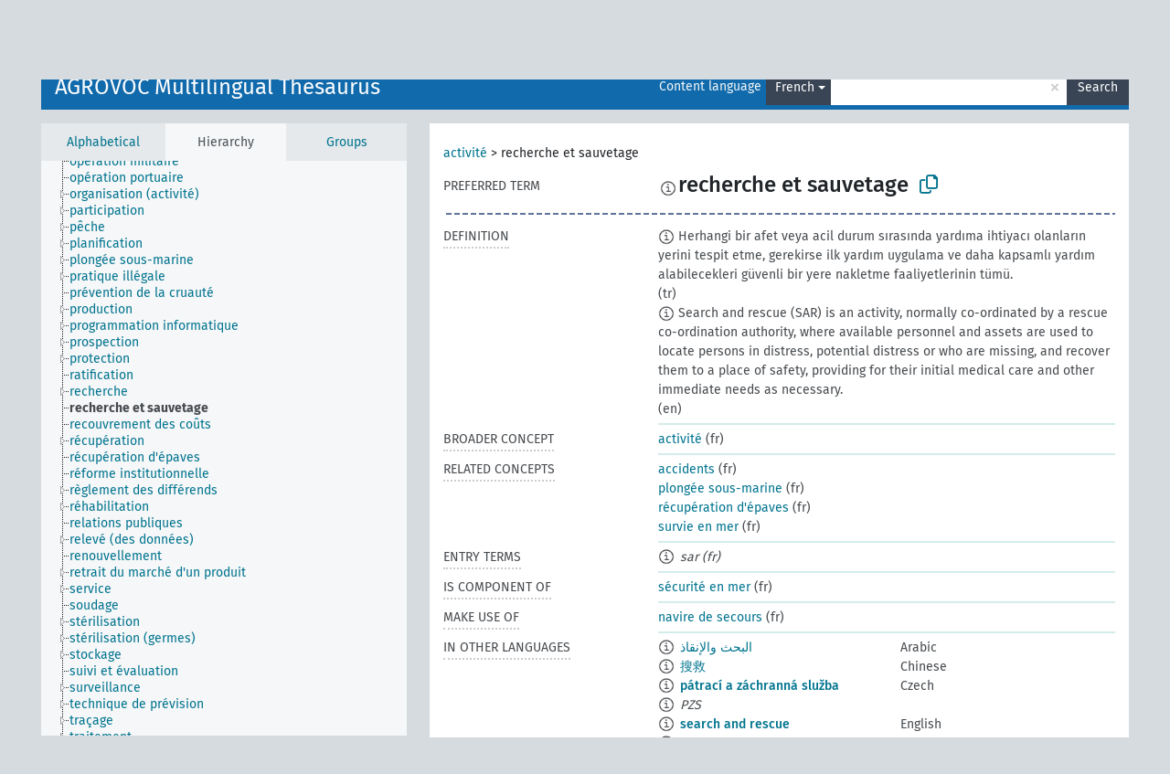

--- FILE ---
content_type: text/html; charset=UTF-8
request_url: https://agrovoc.fao.org/browse/agrovoc/en/page/c_331576?clang=fr
body_size: 13477
content:
<!DOCTYPE html>
<html dir="ltr" lang="en" prefix="og: https://ogp.me/ns#">
<head>
<base href="https://agrovoc.fao.org/browse/">
<link rel="shortcut icon" href="favicon.ico">
<meta http-equiv="X-UA-Compatible" content="IE=Edge">
<meta http-equiv="Content-Type" content="text/html; charset=UTF-8">
<meta name="viewport" content="width=device-width, initial-scale=1.0">
<meta name="format-detection" content="telephone=no">
<meta name="generator" content="Skosmos 2.18">
<meta name="title" content="recherche et sauvetage - Agrovoc - AGROVOC">
<meta property="og:title" content="recherche et sauvetage - Agrovoc - AGROVOC">
<meta name="description" content="Concept recherche et sauvetage in vocabulary AGROVOC Multilingual Thesaurus">
<meta property="og:description" content="Concept recherche et sauvetage in vocabulary AGROVOC Multilingual Thesaurus">
<link rel="canonical" href="https://agrovoc.fao.org/browse/agrovoc/en/page/c_331576?clang=fr">
<meta property="og:url" content="https://agrovoc.fao.org/browse/agrovoc/en/page/c_331576?clang=fr">
<meta property="og:type" content="website">
<meta property="og:site_name" content="AGROVOC">
<link href="vendor/twbs/bootstrap/dist/css/bootstrap.min.css" media="screen, print" rel="stylesheet" type="text/css">
<link href="vendor/vakata/jstree/dist/themes/default/style.min.css" media="screen, print" rel="stylesheet" type="text/css">
<link href="vendor/davidstutz/bootstrap-multiselect/dist/css/bootstrap-multiselect.min.css" media="screen, print" rel="stylesheet" type="text/css">
<link href="resource/css/fira.css" media="screen, print" rel="stylesheet" type="text/css">
<link href="resource/fontawesome/css/fontawesome.css" media="screen, print" rel="stylesheet" type="text/css">
<link href="resource/fontawesome/css/regular.css" media="screen, print" rel="stylesheet" type="text/css">
<link href="resource/fontawesome/css/solid.css" media="screen, print" rel="stylesheet" type="text/css">
<link href="resource/css/styles.css" media="screen, print" rel="stylesheet" type="text/css">
<link href="resource/css/fao.css" media="screen, print" rel="stylesheet" type="text/css">

<title>recherche et sauvetage - Agrovoc - AGROVOC</title>
</head>
<body class="vocab-agrovoc">
  <noscript>
    <strong>We're sorry but Skosmos doesn't work properly without JavaScript enabled. Please enable it to continue.</strong>
  </noscript>
  <a id="skiptocontent" href="agrovoc/en/page/c_331576?clang=fr#maincontent">Skip to main content</a>
  <div class="topbar-container topbar-white">
    <div class="topbar topbar-white">
      <div id="topbar-service-helper">
<a  class="service-en" href="en/?clang=fr"><h1 id="service-name">Skosmos</h1></a>
</div>
<div id="topbar-language-navigation">
<div id="language" class="dropdown"><span class="navigation-font">|</span>
  <span class="navigation-font">Interface language:</span>
  <button type="button" class="btn btn-default dropdown-toggle navigation-font" data-bs-toggle="dropdown">English<span class="caret"></span></button>
  <ul class="dropdown-menu dropdown-menu-end">
      <li><a class="dropdown-item" id="language-ar" class="versal" href="agrovoc/ar/page/c_331576?clang=fr"> العربية</a></li>
            <li><a class="dropdown-item" id="language-es" class="versal" href="agrovoc/es/page/c_331576?clang=fr"> español</a></li>
        <li><a class="dropdown-item" id="language-fr" class="versal" href="agrovoc/fr/page/c_331576?clang=fr"> français</a></li>
        <li><a class="dropdown-item" id="language-ru" class="versal" href="agrovoc/ru/page/c_331576?clang=fr"> русский</a></li>
        <li><a class="dropdown-item" id="language-zh" class="versal" href="agrovoc/zh/page/c_331576?clang=fr"> 中文</a></li>
      </ul>
</div>
<div id="navigation">
         <a href="http://www.fao.org/agrovoc/" class="navigation-font"> AGROVOC </a>
     <a href="en/about?clang=fr" id="navi2" class="navigation-font">
  About  </a>
  <a href="agrovoc/en/feedback?clang=fr" id="navi3" class="navigation-font">
  Feedback  </a>
  <span class="skosmos-tooltip-wrapper skosmos-tooltip t-bottom" id="navi4" tabindex="0" data-title="Hover your cursor over the text with a dotted underline to see instructions about the property. &#xa; &#xa; For truncation search, please use the symbol * as in *animal or *patent*. For ends of search words, the search will be truncated automatically, even if the truncation symbol is not entered manually: thus, cat will yield the same results as cat*.">
    <span class="navigation-font">Help</span>
  </span>
</div>
</div>

<!-- top-bar ENDS HERE -->

    </div>
  </div>
    <div class="headerbar">
    <div class="header-row"><div class="headerbar-coloured"></div><div class="header-left">
  <h1><a href="agrovoc/en/?clang=fr">AGROVOC Multilingual Thesaurus</a></h1>
</div>
<div class="header-float">
      <h2 class="sr-only">Search from vocabulary</h2>
    <div class="search-vocab-text"><p>Content language</p></div>
    <form class="navbar-form" role="search" name="text-search" action="agrovoc/en/search">
    <input style="display: none" name="clang" value="fr" id="lang-input">
    <div class="input-group">
      <div class="input-group-btn">
        <label class="sr-only" for="lang-dropdown-toggle">Content and search language</label>
        <button type="button" class="btn btn-default dropdown-toggle" data-bs-toggle="dropdown" aria-expanded="false" id="lang-dropdown-toggle">French<span class="caret"></span></button>
        <ul class="dropdown-menu" aria-labelledby="lang-dropdown-toggle">
                            <li><a class="dropdown-item" href="agrovoc/en/page/c_331576?clang=ar" class="lang-button" hreflang="ar">Arabic</a></li>
                    <li><a class="dropdown-item" href="agrovoc/en/page/c_331576?clang=be" class="lang-button" hreflang="be">Belarusian</a></li>
                    <li><a class="dropdown-item" href="agrovoc/en/page/c_331576?clang=my" class="lang-button" hreflang="my">Burmese</a></li>
                    <li><a class="dropdown-item" href="agrovoc/en/page/c_331576?clang=ca" class="lang-button" hreflang="ca">Catalan</a></li>
                    <li><a class="dropdown-item" href="agrovoc/en/page/c_331576?clang=zh" class="lang-button" hreflang="zh">Chinese</a></li>
                    <li><a class="dropdown-item" href="agrovoc/en/page/c_331576?clang=cs" class="lang-button" hreflang="cs">Czech</a></li>
                    <li><a class="dropdown-item" href="agrovoc/en/page/c_331576?clang=da" class="lang-button" hreflang="da">Danish</a></li>
                    <li><a class="dropdown-item" href="agrovoc/en/page/c_331576?clang=nl" class="lang-button" hreflang="nl">Dutch</a></li>
                    <li><a class="dropdown-item" href="agrovoc/en/page/c_331576" class="lang-button" hreflang="en">English</a></li>
                    <li><a class="dropdown-item" href="agrovoc/en/page/c_331576?clang=et" class="lang-button" hreflang="et">Estonian</a></li>
                    <li><a class="dropdown-item" href="agrovoc/en/page/c_331576?clang=fi" class="lang-button" hreflang="fi">Finnish</a></li>
                    <li><a class="dropdown-item" href="agrovoc/en/page/c_331576?clang=fr" class="lang-button" hreflang="fr">French</a></li>
                    <li><a class="dropdown-item" href="agrovoc/en/page/c_331576?clang=ka" class="lang-button" hreflang="ka">Georgian</a></li>
                    <li><a class="dropdown-item" href="agrovoc/en/page/c_331576?clang=de" class="lang-button" hreflang="de">German</a></li>
                    <li><a class="dropdown-item" href="agrovoc/en/page/c_331576?clang=el" class="lang-button" hreflang="el">Greek</a></li>
                    <li><a class="dropdown-item" href="agrovoc/en/page/c_331576?clang=hi" class="lang-button" hreflang="hi">Hindi</a></li>
                    <li><a class="dropdown-item" href="agrovoc/en/page/c_331576?clang=hu" class="lang-button" hreflang="hu">Hungarian</a></li>
                    <li><a class="dropdown-item" href="agrovoc/en/page/c_331576?clang=it" class="lang-button" hreflang="it">Italian</a></li>
                    <li><a class="dropdown-item" href="agrovoc/en/page/c_331576?clang=ja" class="lang-button" hreflang="ja">Japanese</a></li>
                    <li><a class="dropdown-item" href="agrovoc/en/page/c_331576?clang=km" class="lang-button" hreflang="km">Khmer</a></li>
                    <li><a class="dropdown-item" href="agrovoc/en/page/c_331576?clang=ko" class="lang-button" hreflang="ko">Korean</a></li>
                    <li><a class="dropdown-item" href="agrovoc/en/page/c_331576?clang=lo" class="lang-button" hreflang="lo">Lao</a></li>
                    <li><a class="dropdown-item" href="agrovoc/en/page/c_331576?clang=la" class="lang-button" hreflang="la">Latin</a></li>
                    <li><a class="dropdown-item" href="agrovoc/en/page/c_331576?clang=ms" class="lang-button" hreflang="ms">Malay</a></li>
                    <li><a class="dropdown-item" href="agrovoc/en/page/c_331576?clang=nb" class="lang-button" hreflang="nb">Norwegian Bokmål</a></li>
                    <li><a class="dropdown-item" href="agrovoc/en/page/c_331576?clang=nn" class="lang-button" hreflang="nn">Norwegian Nynorsk</a></li>
                    <li><a class="dropdown-item" href="agrovoc/en/page/c_331576?clang=fa" class="lang-button" hreflang="fa">Persian</a></li>
                    <li><a class="dropdown-item" href="agrovoc/en/page/c_331576?clang=pl" class="lang-button" hreflang="pl">Polish</a></li>
                    <li><a class="dropdown-item" href="agrovoc/en/page/c_331576?clang=pt" class="lang-button" hreflang="pt">Portuguese</a></li>
                    <li><a class="dropdown-item" href="agrovoc/en/page/c_331576?clang=pt-BR" class="lang-button" hreflang="pt-BR">Portuguese (Brazil)</a></li>
                    <li><a class="dropdown-item" href="agrovoc/en/page/c_331576?clang=ro" class="lang-button" hreflang="ro">Romanian</a></li>
                    <li><a class="dropdown-item" href="agrovoc/en/page/c_331576?clang=ru" class="lang-button" hreflang="ru">Russian</a></li>
                    <li><a class="dropdown-item" href="agrovoc/en/page/c_331576?clang=sr" class="lang-button" hreflang="sr">Serbian</a></li>
                    <li><a class="dropdown-item" href="agrovoc/en/page/c_331576?clang=sk" class="lang-button" hreflang="sk">Slovak</a></li>
                    <li><a class="dropdown-item" href="agrovoc/en/page/c_331576?clang=es" class="lang-button" hreflang="es">Spanish</a></li>
                    <li><a class="dropdown-item" href="agrovoc/en/page/c_331576?clang=sw" class="lang-button" hreflang="sw">Swahili</a></li>
                    <li><a class="dropdown-item" href="agrovoc/en/page/c_331576?clang=sv" class="lang-button" hreflang="sv">Swedish</a></li>
                    <li><a class="dropdown-item" href="agrovoc/en/page/c_331576?clang=te" class="lang-button" hreflang="te">Telugu</a></li>
                    <li><a class="dropdown-item" href="agrovoc/en/page/c_331576?clang=th" class="lang-button" hreflang="th">Thai</a></li>
                    <li><a class="dropdown-item" href="agrovoc/en/page/c_331576?clang=tr" class="lang-button" hreflang="tr">Turkish</a></li>
                    <li><a class="dropdown-item" href="agrovoc/en/page/c_331576?clang=uk" class="lang-button" hreflang="uk">Ukrainian</a></li>
                    <li><a class="dropdown-item" href="agrovoc/en/page/c_331576?clang=vi" class="lang-button" hreflang="vi">Vietnamese</a></li>
                            <li>
            <a class="dropdown-item" href="agrovoc/en/page/c_331576?clang=fr&amp;anylang=on"
              class="lang-button" id="lang-button-all">Any language</a>
            <input name="anylang" type="checkbox">
          </li>
        </ul>
      </div><!-- /btn-group -->
      <label class="sr-only" for="search-field">Enter search term</label>
      <input id="search-field" type="text" class="form-control" name="q" value="">
      <div class="input-group-btn">
        <label class="sr-only" for="search-all-button">Submit search</label>
        <button id="search-all-button" type="submit" class="btn btn-primary">Search</button>
      </div>
    </div>
      </form>
</div>
</div>  </div>
    <div class="main-container">
        <div id="sidebar">
          <div class="sidebar-buttons">
                <h2 class="sr-only">Sidebar listing: list and traverse vocabulary contents by a criterion</h2>
        <ul class="nav nav-tabs">
                                      <h3 class="sr-only">List vocabulary concepts alphabetically</h3>
                    <li id="alpha" class="nav-item"><a class="nav-link" href="agrovoc/en/index?clang=fr">Alphabetical</a></li>
                                                  <h3 class="sr-only">List vocabulary concepts hierarchically</h3>
                    <li id="hierarchy" class="nav-item">
            <a class="nav-link active" href="#" id="hier-trigger"
                        >Hierarchy            </a>
          </li>
                              <h3 class="sr-only">List vocabulary concepts and groupings hierarchically</h3>
          <li id="groups" class="nav-item"><a class="nav-link" href="agrovoc/en/groups?clang=fr">Groups</a></li>
                                      </ul>
      </div>
      
            <h4 class="sr-only">Listing vocabulary concepts alphabetically</h4>
            <div class="sidebar-grey  concept-hierarchy">
        <div id="alphabetical-menu">
                  </div>
              </div>
        </div>
    
            <main id="maincontent" tabindex="-1">
            <div class="content">
        <div id="content-top"></div>
                     <h2 class="sr-only">Concept information</h2>
            <div class="concept-info">
      <div class="concept-main">
              <div class="row">
                                      <div class="crumb-path">
                        <a class="propertyvalue bread-crumb" href="agrovoc/en/page/c_330834?clang=fr">activité</a><span class="bread-crumb"> > </span>
                                                <span class="bread-crumb propertylabel-pink">recherche et sauvetage</span>
                                                </div>
                          </div>
            <div class="row property prop-preflabel"><div class="property-label property-label-pref"><h3 class="versal">
                                      Preferred term
                      </h3></div><div class="property-value-column"><span class="reified-property-value xl-pref-label tooltip-html"><img src="resource/pics/about.png"><div class="reified-tooltip tooltip-html-content"><p><span class="tooltip-prop">void:inDataset</span>:
                <span class="versal">http://aims.fao.org/aos/agrovoc/void.ttl#Agrovoc</span></p><p><span class="tooltip-prop">Created</span>:
                <span class="versal">2011-01-13T00:00:00Z</span></p><p><span class="tooltip-prop">Last modified</span>:
                <span class="versal">2021-05-24T17:34:42Z</span></p><p><span class="tooltip-prop">Notation</span>:
                <span class="versal">331576</span></p></div></span><span class="prefLabel" id="pref-label">recherche et sauvetage</span>
                &nbsp;
        <button type="button" data-bs-toggle="tooltip" data-bs-placement="button" title="Copy to clipboard" class="btn btn-default btn-xs copy-clipboard" for="#pref-label"><span class="fa-regular fa-copy"></span></button></div><div class="col-md-12"><div class="preflabel-spacer"></div></div></div>
                       <div class="row property prop-skos_definition">
          <div class="property-label">
            <h3 class="versal               property-click skosmos-tooltip-wrapper skosmos-tooltip t-top" data-title="A complete explanation of the intended meaning of a concept
              ">
                              Definition
                          </h3>
          </div>
          <div class="property-value-column"><div class="property-value-wrapper">
                <ul>
                     <li>
                                                                            <span class="versal reified-property-value tooltip-html">
                  <img alt="Information" src="resource/pics/about.png"> Herhangi bir afet veya acil durum sırasında yardıma ihtiyacı olanların yerini tespit etme, gerekirse ilk yardım uygulama ve daha kapsamlı yardım alabilecekleri güvenli bir yere nakletme faaliyetlerinin tümü.
                  <div class="reified-tooltip tooltip-html-content"><p><span class="tooltip-prop">Source</span>: <a href="https://sozluk.gov.tr/">https://sozluk.gov.tr/</a></p><p><span class="tooltip-prop">Created</span>: <a href="">10/18/23</a></p></div>
                </span>
                                                <span class="versal"> (tr)</span>                                                      </li>
                     <li>
                                                                            <span class="versal reified-property-value tooltip-html">
                  <img alt="Information" src="resource/pics/about.png"> Search and rescue (SAR) is an activity, normally co-ordinated by a rescue co-ordination authority, where available personnel and assets are used to locate persons in distress, potential distress or who are missing, and recover them to a place of safety, providing for their initial medical care and other immediate needs as necessary.
                  <div class="reified-tooltip tooltip-html-content"><p><span class="tooltip-prop">Created</span>: <a href="">11/21/25</a></p></div>
                </span>
                                                <span class="versal"> (en)</span>                                                      </li>
                </ul>
                </div></div></div>
                               <div class="row property prop-skos_broader">
          <div class="property-label">
            <h3 class="versal               property-click skosmos-tooltip-wrapper skosmos-tooltip t-top" data-title="Broader concept
              ">
                              Broader concept
                          </h3>
          </div>
          <div class="property-value-column"><div class="property-value-wrapper">
                <ul>
                     <li>
                                                                               <a href="agrovoc/en/page/c_330834?clang=fr"> activité</a>
                                                <span class="versal"> (fr)</span>                                                      </li>
                </ul>
                </div></div></div>
                               <div class="row property prop-skos_related">
          <div class="property-label">
            <h3 class="versal               property-click skosmos-tooltip-wrapper skosmos-tooltip t-top" data-title="Concepts related to this concept.
              ">
                              Related concepts
                          </h3>
          </div>
          <div class="property-value-column"><div class="property-value-wrapper">
                <ul>
                     <li>
                                                                               <a href="agrovoc/en/page/c_4121d8d0?clang=fr"> accidents</a>
                                                <span class="versal"> (fr)</span>                                                      </li>
                     <li>
                                                                               <a href="agrovoc/en/page/c_816e729b?clang=fr"> plongée sous-marine</a>
                                                <span class="versal"> (fr)</span>                                                      </li>
                     <li>
                                                                               <a href="agrovoc/en/page/c_20c81b80?clang=fr"> récupération d&#039;épaves</a>
                                                <span class="versal"> (fr)</span>                                                      </li>
                     <li>
                                                                               <a href="agrovoc/en/page/c_e3af662a?clang=fr"> survie en mer</a>
                                                <span class="versal"> (fr)</span>                                                      </li>
                </ul>
                </div></div></div>
                               <div class="row property prop-skos_altLabel">
          <div class="property-label">
            <h3 class="versal               property-click skosmos-tooltip-wrapper skosmos-tooltip t-top" data-title="Alternative terms for the concept.
              ">
                              Entry terms
                          </h3>
          </div>
          <div class="property-value-column"><div class="property-value-wrapper">
                <ul>
                     <li>
                                                                 <span class="reified-property-value xl-label tooltip-html">
                    <img alt="Information" src="resource/pics/about.png">
                    <div class="reified-tooltip tooltip-html-content">
                                          <p><span class="tooltip-prop">void:inDataset</span>:
                        <span class="versal">http://aims.fao.org/aos/agrovoc/void.ttl#Agrovoc</span>
                      </p>
                                          <p><span class="tooltip-prop">Created</span>:
                        <span class="versal">2011-01-13T00:00:00Z</span>
                      </p>
                                          <p><span class="tooltip-prop">Last modified</span>:
                        <span class="versal">2021-05-24T17:34:42Z</span>
                      </p>
                                          <p><span class="tooltip-prop">Notation</span>:
                        <span class="versal">331577</span>
                      </p>
                                        </div>
                  </span>
                                    <span class="replaced">sar (fr)</span>
                                      </li>
                </ul>
                </div></div></div>
                               <div class="row property prop-http___aims_fao_org_aos_agrontology_isComponentOf">
          <div class="property-label">
            <h3 class="versal               property-click skosmos-tooltip-wrapper skosmos-tooltip t-top" data-title=" X &lt;is component of&gt; Y. An object X that is a part of a whole Y, also has an existence independently from Y. E.g. &quot;leaves&quot; &lt;is component of&gt; &quot;trees&quot;, &quot;engines&quot; &lt;is component of&gt; &quot;vehicle systems&quot;.
              ">
                              Is component of
                          </h3>
          </div>
          <div class="property-value-column"><div class="property-value-wrapper">
                <ul>
                     <li>
                                                                               <a href="agrovoc/en/page/c_331455?clang=fr"> sécurité en mer</a>
                                                <span class="versal"> (fr)</span>                                                      </li>
                </ul>
                </div></div></div>
                               <div class="row property prop-http___aims_fao_org_aos_agrontology_makeUseOf">
          <div class="property-label">
            <h3 class="versal               property-click skosmos-tooltip-wrapper skosmos-tooltip t-top" data-title="Y &lt;make use of&gt; X. Activity Y makes use of process or input X. E.g. “navigation” &lt;make use of&gt; ”navigational aids”, “precision agriculture” &lt;make use of&gt; ”geographical information systems”, “rail transport” &lt;make use of&gt; “trains”.
              ">
                              Make use of
                          </h3>
          </div>
          <div class="property-value-column"><div class="property-value-wrapper">
                <ul>
                     <li>
                                                                               <a href="agrovoc/en/page/c_40eca39a?clang=fr"> navire de secours</a>
                                                <span class="versal"> (fr)</span>                                                      </li>
                </ul>
                </div></div></div>
                                <div class="row property prop-other-languages">
        <div class="property-label"><h3 class="versal property-click skosmos-tooltip-wrapper skosmos-tooltip t-top" data-title="Terms for the concept in other languages." >In other languages</h3></div>
        <div class="property-value-column">
          <div class="property-value-wrapper">
            <ul>
                                          <li class="row other-languages first-of-language">
                <div class="col-6 versal versal-pref">
                                    <span class="reified-property-value xl-label tooltip-html">
                    <img alt="Information" src="resource/pics/about.png">
                    <div class="reified-tooltip tooltip-html-content">
                                                              <p><span class="tooltip-prop">void:inDataset</span>:
                        <span class="versal">http://aims.fao.org/aos/agrovoc/void.ttl#Agrovoc</span>
                      </p>
                                                                                  <p><span class="tooltip-prop">Created</span>:
                        <span class="versal">2022-10-19T16:28:42Z</span>
                      </p>
                                                                                  <p><span class="tooltip-prop">Notation</span>:
                        <span class="versal">331576</span>
                      </p>
                                                            </div>
                  </span>
                                                      <a href='agrovoc/en/page/c_331576?clang=ar' hreflang='ar'>البحث والإنقاذ</a>
                                  </div>
                <div class="col-6 versal"><p>Arabic</p></div>
              </li>
                                                        <li class="row other-languages first-of-language">
                <div class="col-6 versal versal-pref">
                                    <span class="reified-property-value xl-label tooltip-html">
                    <img alt="Information" src="resource/pics/about.png">
                    <div class="reified-tooltip tooltip-html-content">
                                                              <p><span class="tooltip-prop">void:inDataset</span>:
                        <span class="versal">http://aims.fao.org/aos/agrovoc/void.ttl#Agrovoc</span>
                      </p>
                                                                                  <p><span class="tooltip-prop">Created</span>:
                        <span class="versal">2023-06-28T16:11:42Z</span>
                      </p>
                                                                                  <p><span class="tooltip-prop">Notation</span>:
                        <span class="versal">331576</span>
                      </p>
                                                            </div>
                  </span>
                                                      <a href='agrovoc/en/page/c_331576?clang=zh' hreflang='zh'>搜救</a>
                                  </div>
                <div class="col-6 versal"><p>Chinese</p></div>
              </li>
                                                        <li class="row other-languages first-of-language">
                <div class="col-6 versal versal-pref">
                                    <span class="reified-property-value xl-label tooltip-html">
                    <img alt="Information" src="resource/pics/about.png">
                    <div class="reified-tooltip tooltip-html-content">
                                                              <p><span class="tooltip-prop">void:inDataset</span>:
                        <span class="versal">http://aims.fao.org/aos/agrovoc/void.ttl#Agrovoc</span>
                      </p>
                                                                                  <p><span class="tooltip-prop">Created</span>:
                        <span class="versal">2012-12-31T18:02:07Z</span>
                      </p>
                                                                                  <p><span class="tooltip-prop">Last modified</span>:
                        <span class="versal">2013-08-28T22:58:44Z</span>
                      </p>
                                                                                  <p><span class="tooltip-prop">Notation</span>:
                        <span class="versal">331576</span>
                      </p>
                                                            </div>
                  </span>
                                                      <a href='agrovoc/en/page/c_331576?clang=cs' hreflang='cs'>pátrací a záchranná služba</a>
                                  </div>
                <div class="col-6 versal"><p>Czech</p></div>
              </li>
                            <li class="row other-languages">
                <div class="col-6 versal replaced">
                                    <span class="reified-property-value xl-label tooltip-html">
                    <img alt="Information" src="resource/pics/about.png">
                    <div class="reified-tooltip tooltip-html-content">
                                                              <p><span class="tooltip-prop">void:inDataset</span>:
                        <span class="versal">http://aims.fao.org/aos/agrovoc/void.ttl#Agrovoc</span>
                      </p>
                                                                                  <p><span class="tooltip-prop">Created</span>:
                        <span class="versal">2012-12-31T18:02:17Z</span>
                      </p>
                                                                                  <p><span class="tooltip-prop">Last modified</span>:
                        <span class="versal">2013-08-29T23:03:12Z</span>
                      </p>
                                                                                  <p><span class="tooltip-prop">Notation</span>:
                        <span class="versal">1356948137524</span>
                      </p>
                                                            </div>
                  </span>
                                    PZS
                                  </div>
                <div class="col-6 versal"></div>
              </li>
                                                        <li class="row other-languages first-of-language">
                <div class="col-6 versal versal-pref">
                                    <span class="reified-property-value xl-label tooltip-html">
                    <img alt="Information" src="resource/pics/about.png">
                    <div class="reified-tooltip tooltip-html-content">
                                                              <p><span class="tooltip-prop">void:inDataset</span>:
                        <span class="versal">http://aims.fao.org/aos/agrovoc/void.ttl#Agrovoc</span>
                      </p>
                                                                                  <p><span class="tooltip-prop">Created</span>:
                        <span class="versal">2011-01-13T00:00:00Z</span>
                      </p>
                                                                                  <p><span class="tooltip-prop">Notation</span>:
                        <span class="versal">331576</span>
                      </p>
                                                            </div>
                  </span>
                                                      <a href='agrovoc/en/page/c_331576' hreflang='en'>search and rescue</a>
                                  </div>
                <div class="col-6 versal"><p>English</p></div>
              </li>
                            <li class="row other-languages">
                <div class="col-6 versal replaced">
                                    <span class="reified-property-value xl-label tooltip-html">
                    <img alt="Information" src="resource/pics/about.png">
                    <div class="reified-tooltip tooltip-html-content">
                                                              <p><span class="tooltip-prop">void:inDataset</span>:
                        <span class="versal">http://aims.fao.org/aos/agrovoc/void.ttl#Agrovoc</span>
                      </p>
                                                                                  <p><span class="tooltip-prop">Created</span>:
                        <span class="versal">2011-01-13T00:00:00Z</span>
                      </p>
                                                                                  <p><span class="tooltip-prop">Notation</span>:
                        <span class="versal">331577</span>
                      </p>
                                                            </div>
                  </span>
                                    SAR
                                  </div>
                <div class="col-6 versal"></div>
              </li>
                                                        <li class="row other-languages first-of-language">
                <div class="col-6 versal versal-pref">
                                    <span class="reified-property-value xl-label tooltip-html">
                    <img alt="Information" src="resource/pics/about.png">
                    <div class="reified-tooltip tooltip-html-content">
                                                              <p><span class="tooltip-prop">void:inDataset</span>:
                        <span class="versal">http://aims.fao.org/aos/agrovoc/void.ttl#Agrovoc</span>
                      </p>
                                                                                  <p><span class="tooltip-prop">Created</span>:
                        <span class="versal">2021-03-06T20:28:41</span>
                      </p>
                                                                                  <p><span class="tooltip-prop">Notation</span>:
                        <span class="versal">331576</span>
                      </p>
                                                            </div>
                  </span>
                                                      <a href='agrovoc/en/page/c_331576?clang=ka' hreflang='ka'>სამძებრო-სამაშველო სამუშაოები</a>
                                  </div>
                <div class="col-6 versal"><p>Georgian</p></div>
              </li>
                            <li class="row other-languages">
                <div class="col-6 versal replaced">
                                    <span class="reified-property-value xl-label tooltip-html">
                    <img alt="Information" src="resource/pics/about.png">
                    <div class="reified-tooltip tooltip-html-content">
                                                              <p><span class="tooltip-prop">void:inDataset</span>:
                        <span class="versal">http://aims.fao.org/aos/agrovoc/void.ttl#Agrovoc</span>
                      </p>
                                                                                  <p><span class="tooltip-prop">Created</span>:
                        <span class="versal">2021-03-06T20:29:02</span>
                      </p>
                                                                                  <p><span class="tooltip-prop">Notation</span>:
                        <span class="versal">51945563</span>
                      </p>
                                                            </div>
                  </span>
                                    სამძებრო-სამაშველო ოპერაცია
                                  </div>
                <div class="col-6 versal"></div>
              </li>
                                                        <li class="row other-languages first-of-language">
                <div class="col-6 versal versal-pref">
                                    <span class="reified-property-value xl-label tooltip-html">
                    <img alt="Information" src="resource/pics/about.png">
                    <div class="reified-tooltip tooltip-html-content">
                                                              <p><span class="tooltip-prop">void:inDataset</span>:
                        <span class="versal">http://aims.fao.org/aos/agrovoc/void.ttl#Agrovoc</span>
                      </p>
                                                                                  <p><span class="tooltip-prop">Created</span>:
                        <span class="versal">2014-07-18T16:55:32Z</span>
                      </p>
                                                                                  <p><span class="tooltip-prop">Notation</span>:
                        <span class="versal">8ad1d4c26462</span>
                      </p>
                                                            </div>
                  </span>
                                                      <a href='agrovoc/en/page/c_331576?clang=de' hreflang='de'>Suche und Rettung</a>
                                  </div>
                <div class="col-6 versal"><p>German</p></div>
              </li>
                                                        <li class="row other-languages first-of-language">
                <div class="col-6 versal versal-pref">
                                    <span class="reified-property-value xl-label tooltip-html">
                    <img alt="Information" src="resource/pics/about.png">
                    <div class="reified-tooltip tooltip-html-content">
                                                              <p><span class="tooltip-prop">void:inDataset</span>:
                        <span class="versal">http://aims.fao.org/aos/agrovoc/void.ttl#Agrovoc</span>
                      </p>
                                                                                  <p><span class="tooltip-prop">Created</span>:
                        <span class="versal">2014-07-18T14:20:48Z</span>
                      </p>
                                                                                  <p><span class="tooltip-prop">Notation</span>:
                        <span class="versal">6f1ed32a5ece</span>
                      </p>
                                                            </div>
                  </span>
                                                      <a href='agrovoc/en/page/c_331576?clang=it' hreflang='it'>Ricerca e recupero</a>
                                  </div>
                <div class="col-6 versal"><p>Italian</p></div>
              </li>
                                                        <li class="row other-languages first-of-language">
                <div class="col-6 versal versal-pref">
                                    <span class="reified-property-value xl-label tooltip-html">
                    <img alt="Information" src="resource/pics/about.png">
                    <div class="reified-tooltip tooltip-html-content">
                                                              <p><span class="tooltip-prop">void:inDataset</span>:
                        <span class="versal">http://aims.fao.org/aos/agrovoc/void.ttl#Agrovoc</span>
                      </p>
                                                                                  <p><span class="tooltip-prop">Created</span>:
                        <span class="versal">2022-07-05T16:48:08</span>
                      </p>
                                                                                  <p><span class="tooltip-prop">Notation</span>:
                        <span class="versal">331576</span>
                      </p>
                                                            </div>
                  </span>
                                                      <a href='agrovoc/en/page/c_331576?clang=nb' hreflang='nb'>søk og redning</a>
                                  </div>
                <div class="col-6 versal"><p>Norwegian Bokmål</p></div>
              </li>
                                                        <li class="row other-languages first-of-language">
                <div class="col-6 versal versal-pref">
                                    <span class="reified-property-value xl-label tooltip-html">
                    <img alt="Information" src="resource/pics/about.png">
                    <div class="reified-tooltip tooltip-html-content">
                                                              <p><span class="tooltip-prop">void:inDataset</span>:
                        <span class="versal">http://aims.fao.org/aos/agrovoc/void.ttl#Agrovoc</span>
                      </p>
                                                                                  <p><span class="tooltip-prop">Created</span>:
                        <span class="versal">2024-06-13T20:29:21</span>
                      </p>
                                                                                  <p><span class="tooltip-prop">Notation</span>:
                        <span class="versal">331576</span>
                      </p>
                                                            </div>
                  </span>
                                                      <a href='agrovoc/en/page/c_331576?clang=pt-BR' hreflang='pt-BR'>busca e resgate</a>
                                  </div>
                <div class="col-6 versal"><p>Portuguese (Brazil)</p></div>
              </li>
                                                        <li class="row other-languages first-of-language">
                <div class="col-6 versal versal-pref">
                                    <span class="reified-property-value xl-label tooltip-html">
                    <img alt="Information" src="resource/pics/about.png">
                    <div class="reified-tooltip tooltip-html-content">
                                                              <p><span class="tooltip-prop">void:inDataset</span>:
                        <span class="versal">http://aims.fao.org/aos/agrovoc/void.ttl#Agrovoc</span>
                      </p>
                                                                                  <p><span class="tooltip-prop">Created</span>:
                        <span class="versal">2020-06-26T19:48:37.067+02:00</span>
                      </p>
                                                                                  <p><span class="tooltip-prop">Notation</span>:
                        <span class="versal">331576</span>
                      </p>
                                                            </div>
                  </span>
                                                      <a href='agrovoc/en/page/c_331576?clang=ro' hreflang='ro'>căutare și salvare</a>
                                  </div>
                <div class="col-6 versal"><p>Romanian</p></div>
              </li>
                                                        <li class="row other-languages first-of-language">
                <div class="col-6 versal versal-pref">
                                    <span class="reified-property-value xl-label tooltip-html">
                    <img alt="Information" src="resource/pics/about.png">
                    <div class="reified-tooltip tooltip-html-content">
                                                              <p><span class="tooltip-prop">void:inDataset</span>:
                        <span class="versal">http://aims.fao.org/aos/agrovoc/void.ttl#Agrovoc</span>
                      </p>
                                                                                  <p><span class="tooltip-prop">Created</span>:
                        <span class="versal">2019-02-21T15:38:32.443+01:00</span>
                      </p>
                                                                                  <p><span class="tooltip-prop">Notation</span>:
                        <span class="versal">331576</span>
                      </p>
                                                            </div>
                  </span>
                                                      <a href='agrovoc/en/page/c_331576?clang=ru' hreflang='ru'>поисково-спасательные работы</a>
                                  </div>
                <div class="col-6 versal"><p>Russian</p></div>
              </li>
                                                        <li class="row other-languages first-of-language">
                <div class="col-6 versal versal-pref">
                                    <span class="reified-property-value xl-label tooltip-html">
                    <img alt="Information" src="resource/pics/about.png">
                    <div class="reified-tooltip tooltip-html-content">
                                                              <p><span class="tooltip-prop">void:inDataset</span>:
                        <span class="versal">http://aims.fao.org/aos/agrovoc/void.ttl#Agrovoc</span>
                      </p>
                                                                                  <p><span class="tooltip-prop">Created</span>:
                        <span class="versal">2011-01-13T00:00:00Z</span>
                      </p>
                                                                                  <p><span class="tooltip-prop">Last modified</span>:
                        <span class="versal">2022-03-08T14:40:23</span>
                      </p>
                                                                                  <p><span class="tooltip-prop">Notation</span>:
                        <span class="versal">331576</span>
                      </p>
                                                            </div>
                  </span>
                                                      <a href='agrovoc/en/page/c_331576?clang=es' hreflang='es'>Búsqueda y rescate</a>
                                  </div>
                <div class="col-6 versal"><p>Spanish</p></div>
              </li>
                            <li class="row other-languages">
                <div class="col-6 versal replaced">
                                    <span class="reified-property-value xl-label tooltip-html">
                    <img alt="Information" src="resource/pics/about.png">
                    <div class="reified-tooltip tooltip-html-content">
                                                              <p><span class="tooltip-prop">void:inDataset</span>:
                        <span class="versal">http://aims.fao.org/aos/agrovoc/void.ttl#Agrovoc</span>
                      </p>
                                                                                  <p><span class="tooltip-prop">Created</span>:
                        <span class="versal">2011-01-13T00:00:00Z</span>
                      </p>
                                                                                  <p><span class="tooltip-prop">Notation</span>:
                        <span class="versal">331577</span>
                      </p>
                                                            </div>
                  </span>
                                    SAR
                                  </div>
                <div class="col-6 versal"></div>
              </li>
                                                        <li class="row other-languages first-of-language">
                <div class="col-6 versal versal-pref">
                                    <span class="reified-property-value xl-label tooltip-html">
                    <img alt="Information" src="resource/pics/about.png">
                    <div class="reified-tooltip tooltip-html-content">
                                                              <p><span class="tooltip-prop">void:inDataset</span>:
                        <span class="versal">http://aims.fao.org/aos/agrovoc/void.ttl#Agrovoc</span>
                      </p>
                                                                                  <p><span class="tooltip-prop">Created</span>:
                        <span class="versal">2023-11-29T14:50:42Z</span>
                      </p>
                                                                                  <p><span class="tooltip-prop">Notation</span>:
                        <span class="versal">331576</span>
                      </p>
                                                            </div>
                  </span>
                                                      <a href='agrovoc/en/page/c_331576?clang=sw' hreflang='sw'>tafuta katika na ponya</a>
                                  </div>
                <div class="col-6 versal"><p>Swahili</p></div>
              </li>
                            <li class="row other-languages">
                <div class="col-6 versal replaced">
                                    <span class="reified-property-value xl-label tooltip-html">
                    <img alt="Information" src="resource/pics/about.png">
                    <div class="reified-tooltip tooltip-html-content">
                                                              <p><span class="tooltip-prop">void:inDataset</span>:
                        <span class="versal">http://aims.fao.org/aos/agrovoc/void.ttl#Agrovoc</span>
                      </p>
                                                                                  <p><span class="tooltip-prop">Created</span>:
                        <span class="versal">2023-11-29T14:50:42Z</span>
                      </p>
                                                                                  <p><span class="tooltip-prop">Notation</span>:
                        <span class="versal">b411b84f</span>
                      </p>
                                                            </div>
                  </span>
                                    pekua na okoa
                                  </div>
                <div class="col-6 versal"></div>
              </li>
                                                        <li class="row other-languages first-of-language">
                <div class="col-6 versal versal-pref">
                                    <span class="reified-property-value xl-label tooltip-html">
                    <img alt="Information" src="resource/pics/about.png">
                    <div class="reified-tooltip tooltip-html-content">
                                                              <p><span class="tooltip-prop">void:inDataset</span>:
                        <span class="versal">http://aims.fao.org/aos/agrovoc/void.ttl#Agrovoc</span>
                      </p>
                                                                                  <p><span class="tooltip-prop">Created</span>:
                        <span class="versal">2012-04-12T21:53:26Z</span>
                      </p>
                                                                                  <p><span class="tooltip-prop">Last modified</span>:
                        <span class="versal">2013-08-27T17:51:13Z</span>
                      </p>
                                                                                  <p><span class="tooltip-prop">Notation</span>:
                        <span class="versal">331576</span>
                      </p>
                                                            </div>
                  </span>
                                                      <a href='agrovoc/en/page/c_331576?clang=tr' hreflang='tr'>arama kurtarma</a>
                                  </div>
                <div class="col-6 versal"><p>Turkish</p></div>
              </li>
                            <li class="row other-languages">
                <div class="col-6 versal replaced">
                                    <span class="reified-property-value xl-label tooltip-html">
                    <img alt="Information" src="resource/pics/about.png">
                    <div class="reified-tooltip tooltip-html-content">
                                                              <p><span class="tooltip-prop">void:inDataset</span>:
                        <span class="versal">http://aims.fao.org/aos/agrovoc/void.ttl#Agrovoc</span>
                      </p>
                                                                                  <p><span class="tooltip-prop">Created</span>:
                        <span class="versal">2012-04-12T21:53:37Z</span>
                      </p>
                                                                                  <p><span class="tooltip-prop">Last modified</span>:
                        <span class="versal">2013-08-27T17:20:45Z</span>
                      </p>
                                                                                  <p><span class="tooltip-prop">Notation</span>:
                        <span class="versal">1334238817616</span>
                      </p>
                                                            </div>
                  </span>
                                    SAR
                                  </div>
                <div class="col-6 versal"></div>
              </li>
                                                        <li class="row other-languages first-of-language">
                <div class="col-6 versal versal-pref">
                                    <span class="reified-property-value xl-label tooltip-html">
                    <img alt="Information" src="resource/pics/about.png">
                    <div class="reified-tooltip tooltip-html-content">
                                                              <p><span class="tooltip-prop">void:inDataset</span>:
                        <span class="versal">http://aims.fao.org/aos/agrovoc/void.ttl#Agrovoc</span>
                      </p>
                                                                                  <p><span class="tooltip-prop">Created</span>:
                        <span class="versal">2015-06-30T23:30:16Z</span>
                      </p>
                                                                                  <p><span class="tooltip-prop">Last modified</span>:
                        <span class="versal">2015-07-30T23:15:31Z</span>
                      </p>
                                                                                  <p><span class="tooltip-prop">Notation</span>:
                        <span class="versal">331576</span>
                      </p>
                                                            </div>
                  </span>
                                                      <a href='agrovoc/en/page/c_331576?clang=uk' hreflang='uk'>пошуково-рятувальні роботи</a>
                                  </div>
                <div class="col-6 versal"><p>Ukrainian</p></div>
              </li>
                                        </ul>
          </div>
        </div>
      </div>
              <div class="row property prop-uri">
            <div class="property-label"><h3 class="versal">URI</h3></div>
            <div class="property-value-column">
                <div class="property-value-wrapper">
                    <span class="versal uri-input-box" id="uri-input-box">http://aims.fao.org/aos/agrovoc/c_331576</span>
                    <button type="button" data-bs-toggle="tooltip" data-bs-placement="button" title="Copy to clipboard" class="btn btn-default btn-xs copy-clipboard" for="#uri-input-box">
                      <span class="fa-regular fa-copy"></span>
                    </button>
                </div>
            </div>
        </div>
        <div class="row">
            <div class="property-label"><h3 class="versal">Download this concept:</h3></div>
            <div class="property-value-column">
<span class="versal concept-download-links"><a href="rest/v1/agrovoc/data?uri=http%3A%2F%2Faims.fao.org%2Faos%2Fagrovoc%2Fc_331576&amp;format=application/rdf%2Bxml">RDF/XML</a>
          <a href="rest/v1/agrovoc/data?uri=http%3A%2F%2Faims.fao.org%2Faos%2Fagrovoc%2Fc_331576&amp;format=text/turtle">
            TURTLE</a>
          <a href="rest/v1/agrovoc/data?uri=http%3A%2F%2Faims.fao.org%2Faos%2Fagrovoc%2Fc_331576&amp;format=application/ld%2Bjson">JSON-LD</a>
        </span><span class="versal date-info">Created 1/13/11, last modified 11/21/25</span>            </div>
        </div>
      </div>
      <!-- appendix / concept mapping properties -->
      <div
          class="concept-appendix hidden"
          data-concept-uri="http://aims.fao.org/aos/agrovoc/c_331576"
          data-concept-type="skos:Concept"
          >
      </div>
    </div>
    
  

<template id="property-mappings-template">
    {{#each properties}}
    <div class="row{{#ifDeprecated concept.type 'skosext:DeprecatedConcept'}} deprecated{{/ifDeprecated}} property prop-{{ id }}">
        <div class="property-label"><h3 class="versal{{#ifNotInDescription type description}} property-click skosmos-tooltip-wrapper skosmos-tooltip t-top" data-title="{{ description }}{{/ifNotInDescription}}">{{label}}</h3></div>
        <div class="property-value-column">
            {{#each values }} {{! loop through ConceptPropertyValue objects }}
            {{#if prefLabel }}
            <div class="row">
                <div class="col-5">
                    <a class="versal" href="{{hrefLink}}">{{#if notation }}<span class="versal">{{ notation }} </span>{{/if}}{{ prefLabel }}</a>
                    {{#ifDifferentLabelLang lang }}<span class="propertyvalue"> ({{ lang }})</span>{{/ifDifferentLabelLang}}
                </div>
                {{#if vocabName }}
                    <span class="appendix-vocab-label col-7">{{ vocabName }}</span>
                {{/if}}
            </div>
            {{/if}}
            {{/each}}
        </div>
    </div>
    {{/each}}
</template>

        <div id="content-bottom"></div>
      </div>
    </main>
            <footer id="footer"></footer>
  </div>
  <script>
<!-- translations needed in javascript -->
var noResultsTranslation = "No results";
var loading_text = "Loading more items";
var loading_failed_text = "Error: Loading more items failed!";
var loading_retry_text = "Retry";
var jstree_loading = "Loading ...";
var results_disp = "All %d results displayed";
var all_vocabs  = "from all";
var n_selected = "selected";
var missing_value = "Value is required and can not be empty";
var expand_paths = "show all # paths";
var expand_propvals = "show all # values";
var hiertrans = "Hierarchy";
var depr_trans = "Deprecated concept";
var sr_only_translations = {
  hierarchy_listing: "Hierarchical listing of vocabulary concepts",
  groups_listing: "Hierarchical listing of vocabulary concepts and groupings",
};

<!-- variables passed through to javascript -->
var lang = "en";
var content_lang = "fr";
var vocab = "agrovoc";
var uri = "http://aims.fao.org/aos/agrovoc/c_331576";
var prefLabels = [{"lang": "fr","label": "recherche et sauvetage"}];
var uriSpace = "http://aims.fao.org/aos/agrovoc/";
var showNotation = true;
var sortByNotation = null;
var languageOrder = ["fr","en","ar","be","my","ca","zh","cs","da","nl","et","fi","ka","de","el","hi","hu","it","ja","km","ko","lo","la","ms","nb","nn","fa","pl","pt","pt-BR","ro","ru","sr","sk","es","sw","sv","te","th","tr","uk","vi"];
var vocShortName = "Agrovoc";
var explicitLangCodes = true;
var pluginParameters = [];
</script>

<script type="application/ld+json">
{"@context":{"skos":"http://www.w3.org/2004/02/skos/core#","isothes":"http://purl.org/iso25964/skos-thes#","rdfs":"http://www.w3.org/2000/01/rdf-schema#","owl":"http://www.w3.org/2002/07/owl#","dct":"http://purl.org/dc/terms/","dc11":"http://purl.org/dc/elements/1.1/","uri":"@id","type":"@type","lang":"@language","value":"@value","graph":"@graph","label":"rdfs:label","prefLabel":"skos:prefLabel","altLabel":"skos:altLabel","hiddenLabel":"skos:hiddenLabel","broader":"skos:broader","narrower":"skos:narrower","related":"skos:related","inScheme":"skos:inScheme","schema":"http://schema.org/","wd":"http://www.wikidata.org/entity/","wdt":"http://www.wikidata.org/prop/direct/","agrovoc":"http://aims.fao.org/aos/agrovoc/"},"graph":[{"uri":"http://aims.fao.org/aos/agrontology#isComponentOf","rdfs:comment":[{"lang":"ar","value":"س <هي مكون من> ع. الكائن س هو جزء من ع بالكامل وله أيضاً وجود مستقل عن ع. \nعلى سبيل المثال: \"الورقة\" <هي مكون من > \"الشجرة\"\n\" المحركات\" <هي مكون من > \"منظومات المركبات\".\n"},{"lang":"ru","value":"X <является компонентом> Y. Объект X, который является частью целого Y, также имеет существование независимо от Y. Например, \"листья\" <является компонентом> \"деревья\", \"двигатели\" <является компонентом> \"системы машин\"."},{"lang":"fr","value":"X <est un composant de> Y. Un objet X qui fait partie d'un Y entier, a également une existence indépendante de Y. Par exemple, \"feuille\" <est un composant de> \"arbre\",  \"moteur\" <est un composant de> \"organe de véhicule\" ."},{"lang":"es","value":"X <es componente de> Y. Un objeto X que forma parte de un conjunto Y, también tiene una existencia independiente de Y. Ej. \"Hoja\" <es componente de> \"Árbol\", \"Motore\" <es componente de> \"Componente del vehículo\"."},{"lang":"zh","value":" X<是...的组成部分>Y。物体X是整体Y的一部分，同时也独立于Y存在。例如：“叶”<是...的组成部分>“树”，“发动机”<是...的组成部分>“车辆系统”。"},{"lang":"en","value":" X <is component of> Y. An object X that is a part of a whole Y, also has an existence independently from Y. E.g. \"leaves\" <is component of> \"trees\", \"engines\" <is component of> \"vehicle systems\"."}],"label":[{"lang":"zh","value":"是...的组成部分"},{"lang":"ar","value":"هو مكون من"},{"lang":"ru","value":"является компонентом"},{"lang":"en","value":"Is component of"},{"lang":"fr","value":"Est un composant de"},{"lang":"es","value":"Es componente de"}],"rdfs:subPropertyOf":{"uri":"http://aims.fao.org/aos/agrontology#isPartOf"}},{"uri":"http://aims.fao.org/aos/agrontology#makeUseOf","rdfs:comment":[{"lang":"ar","value":"ع  <يستفد من> س. يستفيدالنشاط ع من العملية أو الإدخال س.\n على سبيل المثال \"لملاحة\" <تستفيد من> \"المساعدات الملاحية\"،\n\"الزراعة الدقيقة \" <تستفيد من> \"نظم المعلومات الجغرافية\". \n\"النقل بالسكك الحديدية\" <تستفيد من> \" القطارات\""},{"lang":"zh","value":"Y<利用>X。活动Y使用过程或投入物X。例如：“航海”<利用>“导航设备”，“精准农业”<利用>“地理信息系统”，“铁路运输”<利用>“火车”。"},{"lang":"ru","value":"Y <использует> X. Действие Y использует процесс, оборудование или данные X. Например,  \"навигация\" <использует> \"навигационное оборудование\", \"точное сельское хозяйство\" <использует> \"географические информационные системы\",  \"сварка\" <использует> \"сварочное обрудование\"."},{"lang":"en","value":"Y <make use of> X. Activity Y makes use of process or input X. E.g. “navigation” <make use of> ”navigational aids”, “precision agriculture” <make use of> ”geographical information systems”, “rail transport” <make use of> “trains”."},{"lang":"es","value":"Y <hace uso de> X. La actividad Y utiliza el proceso o la entrada X. Ej. \"Navegación\" <hace uso de> \"Ayuda a la navegación\", \"Agricultura de precisión\" <hace uso de> \"Sistemas de información geográfica\", \"Transporte por ferrocarrilese\" <hace uso de> \"Trenes\". "},{"lang":"fr","value":"Y <fait usage de> X. L'activité Y utilise le processus ou l'intrant X. Par exemple, \"navigation\" <fait usage de> \"aide à la navigation\", \"agriculture de précision\" <fait usage de> \"système d'information géographique\", \"transport ferroviaire\" <fait usage de> \"train\"."}],"label":[{"lang":"ar","value":"يستفاد من"},{"lang":"ru","value":"использует"},{"lang":"en","value":"Make use of"},{"lang":"es","value":"Hace uso de"},{"lang":"fr","value":"Fait usage de"},{"lang":"zh","value":"利用"}],"rdfs:subPropertyOf":{"uri":"http://aims.fao.org/aos/agrontology#processRelationship"}},{"uri":"http://aims.fao.org/aos/agrovoc","type":"skos:ConceptScheme","prefLabel":{"lang":"en","value":"AGROVOC"}},{"uri":"agrovoc:c_20c81b80","type":"skos:Concept","prefLabel":[{"lang":"sw","value":"malipo ya kuokoa"},{"lang":"ru","value":"сбор обломков"},{"lang":"pt-BR","value":"salvamento"},{"lang":"ar","value":"إنْقاذ"},{"lang":"zh","value":"救生"},{"lang":"es","value":"Salvamento"},{"lang":"cs","value":"zachraňování"},{"lang":"fr","value":"récupération d'épaves"},{"lang":"tr","value":"kurtarma"},{"lang":"de","value":"Bergung"},{"lang":"nb","value":"berging"},{"lang":"en","value":"salvaging"}],"related":{"uri":"agrovoc:c_331576"}},{"uri":"agrovoc:c_330834","type":"skos:Concept","narrower":{"uri":"agrovoc:c_331576"},"prefLabel":[{"lang":"th","value":"กิจกรรม"},{"lang":"sv","value":"aktiviteter"},{"lang":"es","value":"Actividad"},{"lang":"pt-BR","value":"atividades"},{"lang":"nn","value":"aktivitetar"},{"lang":"da","value":"aktiviteter"},{"lang":"sk","value":"aktivity"},{"lang":"hi","value":"कार्यकलाप"},{"lang":"ar","value":"انشطة"},{"lang":"sr","value":"активност"},{"lang":"sw","value":"shughuli"},{"lang":"en","value":"activities"},{"lang":"fr","value":"activité"},{"lang":"zh","value":"活动"},{"lang":"ms","value":"Aktiviti"},{"lang":"cs","value":"aktivity"},{"lang":"de","value":"Aktivität"},{"lang":"it","value":"Attività"},{"lang":"tr","value":"etkinlik"},{"lang":"uk","value":"діяльність"},{"lang":"ro","value":"activităţi"},{"lang":"ru","value":"деятельность"},{"lang":"ka","value":"საქმიანობა"},{"lang":"nb","value":"aktiviteter"},{"lang":"pt","value":"atividades"}]},{"uri":"agrovoc:c_331455","type":"skos:Concept","http://aims.fao.org/aos/agrontology#hasComponent":{"uri":"agrovoc:c_331576"},"prefLabel":[{"lang":"sw","value":"usalama baharini"},{"lang":"sr","value":"безбедност на мору"},{"lang":"ro","value":"siguranţă pe mare"},{"lang":"en","value":"safety at sea"},{"lang":"cs","value":"bezpečnost na moři"},{"lang":"de","value":"Sicherheit auf See"},{"lang":"tr","value":"denizde güvenlik"},{"lang":"es","value":"Seguridad en el mar"},{"lang":"fr","value":"sécurité en mer"},{"lang":"it","value":"Sicurezza in mare"},{"lang":"sv","value":"sjösäkerhet"},{"lang":"ar","value":"السلامة في البحر"},{"lang":"fi","value":"meriturvallisuus"},{"lang":"da","value":"sikkerhed til søs"},{"lang":"zh","value":"海上安全"},{"lang":"ru","value":"меры безопасности на море"},{"lang":"ga","value":"sábháilteacht ar muir"}]},{"uri":"agrovoc:c_331576","type":"skos:Concept","http://aims.fao.org/aos/agrontology#isComponentOf":{"uri":"agrovoc:c_331455"},"http://aims.fao.org/aos/agrontology#makeUseOf":{"uri":"agrovoc:c_40eca39a"},"dct:created":{"type":"http://www.w3.org/2001/XMLSchema#dateTime","value":"2011-01-13T00:00:00Z"},"dct:modified":{"type":"http://www.w3.org/2001/XMLSchema#dateTime","value":"2025-11-21T15:06:33"},"http://rdfs.org/ns/void#inDataset":{"uri":"agrovoc:void.ttl#Agrovoc"},"altLabel":[{"lang":"sw","value":"pekua na okoa"},{"lang":"ka","value":"სამძებრო-სამაშველო ოპერაცია"},{"lang":"cs","value":"PZS"},{"lang":"tr","value":"SAR"},{"lang":"fr","value":"sar"},{"lang":"es","value":"SAR"},{"lang":"en","value":"SAR"}],"broader":{"uri":"agrovoc:c_330834"},"skos:closeMatch":{"uri":"http://dbpedia.org/resource/Search_and_rescue"},"skos:definition":[{"uri":"agrovoc:xDef_af57cb45"},{"uri":"agrovoc:xDef_6f12164a"}],"skos:exactMatch":{"uri":"https://vocabularyserver.com/cnr/ml/earth/en/xml.php?skosTema=174390"},"inScheme":{"uri":"http://aims.fao.org/aos/agrovoc"},"prefLabel":[{"lang":"pt-BR","value":"busca e resgate"},{"lang":"sw","value":"tafuta katika na ponya"},{"lang":"zh","value":"搜救"},{"lang":"en","value":"search and rescue"},{"lang":"es","value":"Búsqueda y rescate"},{"lang":"fr","value":"recherche et sauvetage"},{"lang":"tr","value":"arama kurtarma"},{"lang":"cs","value":"pátrací a záchranná služba"},{"lang":"it","value":"Ricerca e recupero"},{"lang":"de","value":"Suche und Rettung"},{"lang":"uk","value":"пошуково-рятувальні роботи"},{"lang":"ru","value":"поисково-спасательные работы"},{"lang":"ro","value":"căutare și salvare"},{"lang":"ka","value":"სამძებრო-სამაშველო სამუშაოები"},{"lang":"nb","value":"søk og redning"},{"lang":"ar","value":"البحث والإنقاذ"}],"related":[{"uri":"agrovoc:c_e3af662a"},{"uri":"agrovoc:c_20c81b80"},{"uri":"agrovoc:c_816e729b"},{"uri":"agrovoc:c_4121d8d0"}],"http://www.w3.org/2008/05/skos-xl#altLabel":[{"uri":"agrovoc:xl_sw_b411b84f"},{"uri":"agrovoc:xl_ka_51945563"},{"uri":"agrovoc:xl_cs_1356948137524"},{"uri":"agrovoc:xl_tr_1334238817616"},{"uri":"agrovoc:xl_fr_1299519254047"},{"uri":"agrovoc:xl_es_1299519254122"},{"uri":"agrovoc:xl_en_1299519254088"}],"http://www.w3.org/2008/05/skos-xl#prefLabel":[{"uri":"agrovoc:xl_pt-BR_168f15dc"},{"uri":"agrovoc:xl_sw_ea2e61c0"},{"uri":"agrovoc:xl_zh_4384a2ef"},{"uri":"agrovoc:xl_ar_189c8ea6"},{"uri":"agrovoc:xl_nb_82da350c"},{"uri":"agrovoc:xl_ka_48620d78"},{"uri":"agrovoc:xl_ro_e251b773"},{"uri":"agrovoc:xl_ru_d9702f58"},{"uri":"agrovoc:xl_uk_4453007f"},{"uri":"agrovoc:xl_de_8ad1d4c26462"},{"uri":"agrovoc:xl_it_6f1ed32a5ece"},{"uri":"agrovoc:xl_cs_1356948127322"},{"uri":"agrovoc:xl_tr_1334238806181"},{"uri":"agrovoc:xl_fr_1299519253976"},{"uri":"agrovoc:xl_es_1299519253955"},{"uri":"agrovoc:xl_en_1299519253932"}]},{"uri":"agrovoc:c_40eca39a","type":"skos:Concept","http://aims.fao.org/aos/agrontology#isUsedIn":{"uri":"agrovoc:c_331576"},"prefLabel":[{"lang":"es","value":"Embarcación de emergencia"},{"lang":"ru","value":"аварийные суда"},{"lang":"sw","value":"vyombo vya dharura"},{"lang":"ar","value":"سفن الطوارئ"},{"lang":"zh","value":"救援船"},{"lang":"cs","value":"záchranné plavidlo"},{"lang":"fr","value":"navire de secours"},{"lang":"it","value":"Imbarcazioni di emergenza"},{"lang":"tr","value":"acil durum teknesi"},{"lang":"sv","value":"räddningsfartyg"},{"lang":"nb","value":"redningsfartøy"},{"lang":"en","value":"emergency vessels"}]},{"uri":"agrovoc:c_4121d8d0","type":"skos:Concept","prefLabel":[{"lang":"th","value":"อุบัติเหตุ"},{"lang":"da","value":"ulykker"},{"lang":"sv","value":"olyckor"},{"lang":"pt-BR","value":"acidente"},{"lang":"sr","value":"незгоде"},{"lang":"nn","value":"ulykker"},{"lang":"es","value":"Accidente"},{"lang":"be","value":"надзвычайнае здарэнне"},{"lang":"sw","value":"ajali"},{"lang":"ru","value":"чрезвычайные происшествия"},{"lang":"ar","value":"حوادث"},{"lang":"en","value":"accident"},{"lang":"fr","value":"accidents"},{"lang":"ca","value":"Accidents"},{"lang":"zh","value":"事故"},{"lang":"id","value":"Kecelakaan"},{"lang":"ja","value":"事故"},{"lang":"tr","value":"kaza"},{"lang":"ka","value":"უბედური შემთხვევა"},{"lang":"de","value":"Unfall"},{"lang":"uk","value":"надзвичайні події"},{"lang":"ro","value":"accidente"},{"lang":"nb","value":"ulykker"},{"lang":"it","value":"Incidenti"},{"lang":"cs","value":"nehody"}],"related":{"uri":"agrovoc:c_331576"}},{"uri":"agrovoc:c_816e729b","type":"skos:Concept","prefLabel":[{"lang":"sw","value":"kupiga mbizi"},{"lang":"pt-BR","value":"mergulho"},{"lang":"ru","value":"подводное плавание"},{"lang":"ar","value":"غوص"},{"lang":"cs","value":"potápění"},{"lang":"ka","value":"ყვინთვა"},{"lang":"de","value":"Tauchen"},{"lang":"tr","value":"dalış"},{"lang":"fr","value":"plongée sous-marine"},{"lang":"es","value":"Buceo"},{"lang":"nb","value":"dykking"},{"lang":"zh","value":"潜水"},{"lang":"en","value":"diving"}],"related":{"uri":"agrovoc:c_331576"}},{"uri":"agrovoc:c_e3af662a","type":"skos:Concept","prefLabel":[{"lang":"pt-BR","value":"sobrevivência no mar"},{"lang":"sw","value":"kusalia kwa baharini"},{"lang":"es","value":"Supervivencia en el mar"},{"lang":"ar","value":"البقاء على قيد الحياة في عرض البحر"},{"lang":"zh","value":"海上救生"},{"lang":"ro","value":"supraviețuire pe mare"},{"lang":"ru","value":"выживание в море"},{"lang":"uk","value":"виживання в морі"},{"lang":"nb","value":"overlevelse til sjøs"},{"lang":"cs","value":"přežití na moři"},{"lang":"fr","value":"survie en mer"},{"lang":"tr","value":"denizde sağ kalma"},{"lang":"it","value":"Sopravvivenza in mare"},{"lang":"en","value":"survival at sea"}],"related":{"uri":"agrovoc:c_331576"}},{"uri":"agrovoc:xDef_6f12164a","dct:created":{"type":"http://www.w3.org/2001/XMLSchema#dateTime","value":"2023-10-18T14:05:27"},"dct:source":{"uri":"https://sozluk.gov.tr/"},"http://www.w3.org/1999/02/22-rdf-syntax-ns#value":{"lang":"tr","value":"Herhangi bir afet veya acil durum sırasında yardıma ihtiyacı olanların yerini tespit etme, gerekirse ilk yardım uygulama ve daha kapsamlı yardım alabilecekleri güvenli bir yere nakletme faaliyetlerinin tümü."}},{"uri":"agrovoc:xDef_af57cb45","http://art.uniroma2.it/ontologies/vocbench#hasSource":"Gov.UK. Maritime & Coastguard Agency. 2025. Strategic Overview of Search and Rescue in the United Kingdom of Great Britain and Northern Ireland. https://www.gov.uk/government/publications/search-and-rescue-framework-uksar/strategic-overview-of-search-and-rescue-in-the-united-kingdom-of-great-britain-and-northern-ireland","dct:created":{"type":"http://www.w3.org/2001/XMLSchema#dateTime","value":"2025-11-21T15:06:33"},"http://www.w3.org/1999/02/22-rdf-syntax-ns#value":{"lang":"en","value":"Search and rescue (SAR) is an activity, normally co-ordinated by a rescue co-ordination authority, where available personnel and assets are used to locate persons in distress, potential distress or who are missing, and recover them to a place of safety, providing for their initial medical care and other immediate needs as necessary."}},{"uri":"agrovoc:xl_ar_189c8ea6","type":"http://www.w3.org/2008/05/skos-xl#Label","dct:created":{"type":"http://www.w3.org/2001/XMLSchema#dateTime","value":"2022-10-19T16:28:42Z"},"http://rdfs.org/ns/void#inDataset":{"uri":"agrovoc:void.ttl#Agrovoc"},"skos:notation":{"type":"agrovoc:AgrovocCode","value":"331576"},"http://www.w3.org/2008/05/skos-xl#literalForm":{"lang":"ar","value":"البحث والإنقاذ"}},{"uri":"agrovoc:xl_cs_1356948127322","type":"http://www.w3.org/2008/05/skos-xl#Label","dct:created":{"type":"http://www.w3.org/2001/XMLSchema#dateTime","value":"2012-12-31T18:02:07Z"},"dct:modified":{"type":"http://www.w3.org/2001/XMLSchema#dateTime","value":"2013-08-28T22:58:44Z"},"http://rdfs.org/ns/void#inDataset":{"uri":"agrovoc:void.ttl#Agrovoc"},"skos:notation":{"type":"agrovoc:AgrovocCode","value":"331576"},"http://www.w3.org/2008/05/skos-xl#literalForm":{"lang":"cs","value":"pátrací a záchranná služba"}},{"uri":"agrovoc:xl_cs_1356948137524","type":"http://www.w3.org/2008/05/skos-xl#Label","dct:created":{"type":"http://www.w3.org/2001/XMLSchema#dateTime","value":"2012-12-31T18:02:17Z"},"dct:modified":{"type":"http://www.w3.org/2001/XMLSchema#dateTime","value":"2013-08-29T23:03:12Z"},"http://rdfs.org/ns/void#inDataset":{"uri":"agrovoc:void.ttl#Agrovoc"},"skos:notation":{"type":"agrovoc:AgrovocCode","value":"1356948137524"},"http://www.w3.org/2008/05/skos-xl#literalForm":{"lang":"cs","value":"PZS"}},{"uri":"agrovoc:xl_de_8ad1d4c26462","type":"http://www.w3.org/2008/05/skos-xl#Label","dct:created":{"type":"http://www.w3.org/2001/XMLSchema#dateTime","value":"2014-07-18T16:55:32Z"},"http://rdfs.org/ns/void#inDataset":{"uri":"agrovoc:void.ttl#Agrovoc"},"skos:notation":{"type":"agrovoc:AgrovocCode","value":"8ad1d4c26462"},"http://www.w3.org/2008/05/skos-xl#literalForm":{"lang":"de","value":"Suche und Rettung"}},{"uri":"agrovoc:xl_en_1299519253932","type":"http://www.w3.org/2008/05/skos-xl#Label","http://aims.fao.org/aos/agrontology#hasAcronym":{"uri":"agrovoc:xl_en_1299519254088"},"dct:created":{"type":"http://www.w3.org/2001/XMLSchema#dateTime","value":"2011-01-13T00:00:00Z"},"http://rdfs.org/ns/void#inDataset":{"uri":"agrovoc:void.ttl#Agrovoc"},"skos:notation":{"type":"agrovoc:AgrovocCode","value":"331576"},"http://www.w3.org/2008/05/skos-xl#literalForm":{"lang":"en","value":"search and rescue"}},{"uri":"agrovoc:xl_en_1299519254088","type":"http://www.w3.org/2008/05/skos-xl#Label","http://aims.fao.org/aos/agrontology#hasTermType":"Acronym","http://aims.fao.org/aos/agrontology#isAcronymOf":{"uri":"agrovoc:xl_en_1299519253932"},"dct:created":{"type":"http://www.w3.org/2001/XMLSchema#dateTime","value":"2011-01-13T00:00:00Z"},"http://rdfs.org/ns/void#inDataset":{"uri":"agrovoc:void.ttl#Agrovoc"},"skos:notation":{"type":"agrovoc:AgrovocCode","value":"331577"},"http://www.w3.org/2008/05/skos-xl#literalForm":{"lang":"en","value":"SAR"}},{"uri":"agrovoc:xl_es_1299519253955","type":"http://www.w3.org/2008/05/skos-xl#Label","http://aims.fao.org/aos/agrontology#hasAcronym":{"uri":"agrovoc:xl_es_1299519254122"},"dct:created":{"type":"http://www.w3.org/2001/XMLSchema#dateTime","value":"2011-01-13T00:00:00Z"},"dct:modified":{"type":"http://www.w3.org/2001/XMLSchema#dateTime","value":"2022-03-08T14:40:23"},"http://rdfs.org/ns/void#inDataset":{"uri":"agrovoc:void.ttl#Agrovoc"},"skos:notation":{"type":"agrovoc:AgrovocCode","value":"331576"},"http://www.w3.org/2008/05/skos-xl#literalForm":{"lang":"es","value":"Búsqueda y rescate"}},{"uri":"agrovoc:xl_es_1299519254122","type":"http://www.w3.org/2008/05/skos-xl#Label","http://aims.fao.org/aos/agrontology#hasTermType":"Acronym","http://aims.fao.org/aos/agrontology#isAcronymOf":{"uri":"agrovoc:xl_es_1299519253955"},"dct:created":{"type":"http://www.w3.org/2001/XMLSchema#dateTime","value":"2011-01-13T00:00:00Z"},"http://rdfs.org/ns/void#inDataset":{"uri":"agrovoc:void.ttl#Agrovoc"},"skos:notation":{"type":"agrovoc:AgrovocCode","value":"331577"},"http://www.w3.org/2008/05/skos-xl#literalForm":{"lang":"es","value":"SAR"}},{"uri":"agrovoc:xl_fr_1299519253976","type":"http://www.w3.org/2008/05/skos-xl#Label","http://aims.fao.org/aos/agrontology#hasAcronym":{"uri":"agrovoc:xl_fr_1299519254047"},"dct:created":{"type":"http://www.w3.org/2001/XMLSchema#dateTime","value":"2011-01-13T00:00:00Z"},"dct:modified":{"type":"http://www.w3.org/2001/XMLSchema#dateTime","value":"2021-05-24T17:34:42Z"},"http://rdfs.org/ns/void#inDataset":{"uri":"agrovoc:void.ttl#Agrovoc"},"skos:notation":{"type":"agrovoc:AgrovocCode","value":"331576"},"http://www.w3.org/2008/05/skos-xl#literalForm":{"lang":"fr","value":"recherche et sauvetage"}},{"uri":"agrovoc:xl_fr_1299519254047","type":"http://www.w3.org/2008/05/skos-xl#Label","http://aims.fao.org/aos/agrontology#hasTermType":"Acronym","http://aims.fao.org/aos/agrontology#isAcronymOf":{"uri":"agrovoc:xl_fr_1299519253976"},"dct:created":{"type":"http://www.w3.org/2001/XMLSchema#dateTime","value":"2011-01-13T00:00:00Z"},"dct:modified":{"type":"http://www.w3.org/2001/XMLSchema#dateTime","value":"2021-05-24T17:34:42Z"},"http://rdfs.org/ns/void#inDataset":{"uri":"agrovoc:void.ttl#Agrovoc"},"skos:notation":{"type":"agrovoc:AgrovocCode","value":"331577"},"http://www.w3.org/2008/05/skos-xl#literalForm":{"lang":"fr","value":"sar"}},{"uri":"agrovoc:xl_it_6f1ed32a5ece","type":"http://www.w3.org/2008/05/skos-xl#Label","dct:created":{"type":"http://www.w3.org/2001/XMLSchema#dateTime","value":"2014-07-18T14:20:48Z"},"http://rdfs.org/ns/void#inDataset":{"uri":"agrovoc:void.ttl#Agrovoc"},"skos:notation":{"type":"agrovoc:AgrovocCode","value":"6f1ed32a5ece"},"http://www.w3.org/2008/05/skos-xl#literalForm":{"lang":"it","value":"Ricerca e recupero"}},{"uri":"agrovoc:xl_ka_48620d78","type":"http://www.w3.org/2008/05/skos-xl#Label","dct:created":{"type":"http://www.w3.org/2001/XMLSchema#dateTime","value":"2021-03-06T20:28:41"},"http://rdfs.org/ns/void#inDataset":{"uri":"agrovoc:void.ttl#Agrovoc"},"skos:notation":{"type":"agrovoc:AgrovocCode","value":"331576"},"http://www.w3.org/2008/05/skos-xl#literalForm":{"lang":"ka","value":"სამძებრო-სამაშველო სამუშაოები"}},{"uri":"agrovoc:xl_ka_51945563","type":"http://www.w3.org/2008/05/skos-xl#Label","dct:created":{"type":"http://www.w3.org/2001/XMLSchema#dateTime","value":"2021-03-06T20:29:02"},"http://rdfs.org/ns/void#inDataset":{"uri":"agrovoc:void.ttl#Agrovoc"},"skos:notation":{"type":"agrovoc:AgrovocCode","value":"51945563"},"http://www.w3.org/2008/05/skos-xl#literalForm":{"lang":"ka","value":"სამძებრო-სამაშველო ოპერაცია"}},{"uri":"agrovoc:xl_nb_82da350c","type":"http://www.w3.org/2008/05/skos-xl#Label","dct:created":{"type":"http://www.w3.org/2001/XMLSchema#dateTime","value":"2022-07-05T16:48:08"},"http://rdfs.org/ns/void#inDataset":{"uri":"agrovoc:void.ttl#Agrovoc"},"skos:notation":{"type":"agrovoc:AgrovocCode","value":"331576"},"http://www.w3.org/2008/05/skos-xl#literalForm":{"lang":"nb","value":"søk og redning"}},{"uri":"agrovoc:xl_pt-BR_168f15dc","type":"http://www.w3.org/2008/05/skos-xl#Label","dct:created":{"type":"http://www.w3.org/2001/XMLSchema#dateTime","value":"2024-06-13T20:29:21"},"http://rdfs.org/ns/void#inDataset":{"uri":"agrovoc:void.ttl#Agrovoc"},"skos:notation":{"type":"agrovoc:AgrovocCode","value":"331576"},"http://www.w3.org/2008/05/skos-xl#literalForm":{"lang":"pt-BR","value":"busca e resgate"}},{"uri":"agrovoc:xl_ro_e251b773","type":"http://www.w3.org/2008/05/skos-xl#Label","dct:created":{"type":"http://www.w3.org/2001/XMLSchema#dateTime","value":"2020-06-26T19:48:37.067+02:00"},"http://rdfs.org/ns/void#inDataset":{"uri":"agrovoc:void.ttl#Agrovoc"},"skos:notation":{"type":"agrovoc:AgrovocCode","value":"331576"},"http://www.w3.org/2008/05/skos-xl#literalForm":{"lang":"ro","value":"căutare și salvare"}},{"uri":"agrovoc:xl_ru_d9702f58","type":"http://www.w3.org/2008/05/skos-xl#Label","dct:created":{"type":"http://www.w3.org/2001/XMLSchema#dateTime","value":"2019-02-21T15:38:32.443+01:00"},"http://rdfs.org/ns/void#inDataset":{"uri":"agrovoc:void.ttl#Agrovoc"},"skos:notation":{"type":"agrovoc:AgrovocCode","value":"331576"},"http://www.w3.org/2008/05/skos-xl#literalForm":{"lang":"ru","value":"поисково-спасательные работы"}},{"uri":"agrovoc:xl_sw_b411b84f","type":"http://www.w3.org/2008/05/skos-xl#Label","dct:created":{"type":"http://www.w3.org/2001/XMLSchema#dateTime","value":"2023-11-29T14:50:42Z"},"http://rdfs.org/ns/void#inDataset":{"uri":"agrovoc:void.ttl#Agrovoc"},"skos:notation":{"type":"agrovoc:AgrovocCode","value":"b411b84f"},"http://www.w3.org/2008/05/skos-xl#literalForm":{"lang":"sw","value":"pekua na okoa"}},{"uri":"agrovoc:xl_sw_ea2e61c0","type":"http://www.w3.org/2008/05/skos-xl#Label","dct:created":{"type":"http://www.w3.org/2001/XMLSchema#dateTime","value":"2023-11-29T14:50:42Z"},"http://rdfs.org/ns/void#inDataset":{"uri":"agrovoc:void.ttl#Agrovoc"},"skos:notation":{"type":"agrovoc:AgrovocCode","value":"331576"},"http://www.w3.org/2008/05/skos-xl#literalForm":{"lang":"sw","value":"tafuta katika na ponya"}},{"uri":"agrovoc:xl_tr_1334238806181","type":"http://www.w3.org/2008/05/skos-xl#Label","dct:created":{"type":"http://www.w3.org/2001/XMLSchema#dateTime","value":"2012-04-12T21:53:26Z"},"dct:modified":{"type":"http://www.w3.org/2001/XMLSchema#dateTime","value":"2013-08-27T17:51:13Z"},"http://rdfs.org/ns/void#inDataset":{"uri":"agrovoc:void.ttl#Agrovoc"},"skos:notation":{"type":"agrovoc:AgrovocCode","value":"331576"},"http://www.w3.org/2008/05/skos-xl#literalForm":{"lang":"tr","value":"arama kurtarma"}},{"uri":"agrovoc:xl_tr_1334238817616","type":"http://www.w3.org/2008/05/skos-xl#Label","dct:created":{"type":"http://www.w3.org/2001/XMLSchema#dateTime","value":"2012-04-12T21:53:37Z"},"dct:modified":{"type":"http://www.w3.org/2001/XMLSchema#dateTime","value":"2013-08-27T17:20:45Z"},"http://rdfs.org/ns/void#inDataset":{"uri":"agrovoc:void.ttl#Agrovoc"},"skos:notation":{"type":"agrovoc:AgrovocCode","value":"1334238817616"},"http://www.w3.org/2008/05/skos-xl#literalForm":{"lang":"tr","value":"SAR"}},{"uri":"agrovoc:xl_uk_4453007f","type":"http://www.w3.org/2008/05/skos-xl#Label","dct:created":{"type":"http://www.w3.org/2001/XMLSchema#dateTime","value":"2015-06-30T23:30:16Z"},"dct:modified":{"type":"http://www.w3.org/2001/XMLSchema#dateTime","value":"2015-07-30T23:15:31Z"},"http://rdfs.org/ns/void#inDataset":{"uri":"agrovoc:void.ttl#Agrovoc"},"skos:notation":{"type":"agrovoc:AgrovocCode","value":"331576"},"http://www.w3.org/2008/05/skos-xl#literalForm":{"lang":"uk","value":"пошуково-рятувальні роботи"}},{"uri":"agrovoc:xl_zh_4384a2ef","type":"http://www.w3.org/2008/05/skos-xl#Label","dct:created":{"type":"http://www.w3.org/2001/XMLSchema#dateTime","value":"2023-06-28T16:11:42Z"},"http://rdfs.org/ns/void#inDataset":{"uri":"agrovoc:void.ttl#Agrovoc"},"skos:notation":{"type":"agrovoc:AgrovocCode","value":"331576"},"http://www.w3.org/2008/05/skos-xl#literalForm":{"lang":"zh","value":"搜救"}},{"uri":"skos:prefLabel","rdfs:comment":{"lang":"en","value":"A resource has no more than one value of skos:prefLabel per language tag."}}]}
</script>
<script src="vendor/components/jquery/jquery.min.js"></script>
<script src="vendor/components/handlebars.js/handlebars.min.js"></script>
<script src="vendor/vakata/jstree/dist/jstree.min.js"></script>
<script src="vendor/twitter/typeahead.js/dist/typeahead.bundle.min.js"></script>
<script src="vendor/davidstutz/bootstrap-multiselect/dist/js/bootstrap-multiselect.min.js"></script>
<script src="vendor/twbs/bootstrap/dist/js/bootstrap.bundle.js"></script>
<script src="vendor/etdsolutions/waypoints/jquery.waypoints.min.js"></script>
<script src="vendor/newerton/jquery-mousewheel/jquery.mousewheel.min.js"></script>
<script src="vendor/pamelafox/lscache/lscache.min.js"></script>
<script src="resource/js/config.js"></script>
<script src="resource/js/hierarchy.js"></script>
<script src="resource/js/groups.js"></script>
<script src="resource/js/scripts.js"></script>
<script src="resource/js/docready.js"></script>

    </body>
</html>
